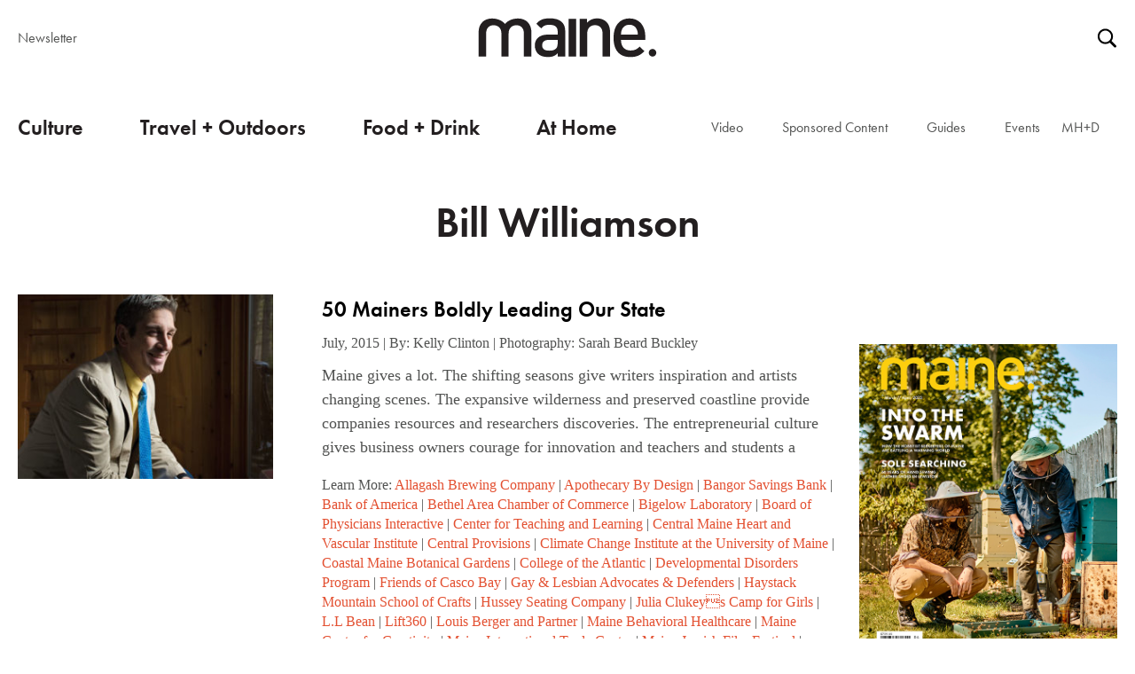

--- FILE ---
content_type: text/html; charset=UTF-8
request_url: https://www.themainemag.com/maine-people/bill-williamson/
body_size: 13918
content:



<!DOCTYPE html>
<!--[if lt IE 7 ]><html class="no-js ie ie6 lte7 lte8 lte9" dir="ltr" lang="en-US"><![endif]-->
<!--[if IE 7 ]><html class="no-js ie ie7 lte7 lte8 lte9" dir="ltr" lang="en-US"><![endif]-->
<!--[if IE 8 ]><html class="no-js ie ie8 lte8 lte9" dir="ltr" lang="en-US"><![endif]-->
<!--[if IE 9 ]><html class="no-js ie ie9 lte9" dir="ltr" lang="en-US"><![endif]-->
<!--[if (gt IE 9)|!(IE)]><!--><html class="no-js" dir="ltr" lang="en-US"><!--<![endif]-->
	<head>
		<meta charset="UTF-8" />
		<title>Bill Williamson | People | The Maine Mag</title>

		<link rel="profile" href="http://gmpg.org/xfn/11" />

		<link rel="pingback" href="https://www.themainemag.com/xmlrpc.php" />
		<link rel="stylesheet" href="https://use.typekit.net/yvq1zyg.css">
		<link rel="stylesheet" href="https://cdnjs.cloudflare.com/ajax/libs/font-awesome/4.7.0/css/font-awesome.min.css">


<meta name='robots' content='max-image-preview:large' />
<meta name="viewport" content="width=device-width initial-scale=1">
<script src="https://www.themainemag.com/wp-content/themes/mainemag/js/modernizr.js?ver=18"></script>
<style id='wp-img-auto-sizes-contain-inline-css' type='text/css'>
img:is([sizes=auto i],[sizes^="auto," i]){contain-intrinsic-size:3000px 1500px}
/*# sourceURL=wp-img-auto-sizes-contain-inline-css */
</style>
<link rel='stylesheet' id='site-style-css' href='https://www.themainemag.com/wp-content/themes/mainemag/styles.css?ver=5.7.7' type='text/css' media='all' />
<link rel='stylesheet' id='main-style-css' href='https://www.themainemag.com/wp-content/themes/mainemag/css/main_2021.css?ver=5.7.7' type='text/css' media='all' />
<link rel='stylesheet' id='sbi_styles-css' href='https://www.themainemag.com/wp-content/plugins/instagram-feed/css/sbi-styles.min.css?ver=6.10.0' type='text/css' media='all' />
<style id='wp-emoji-styles-inline-css' type='text/css'>

	img.wp-smiley, img.emoji {
		display: inline !important;
		border: none !important;
		box-shadow: none !important;
		height: 1em !important;
		width: 1em !important;
		margin: 0 0.07em !important;
		vertical-align: -0.1em !important;
		background: none !important;
		padding: 0 !important;
	}
/*# sourceURL=wp-emoji-styles-inline-css */
</style>
<style id='wp-block-library-inline-css' type='text/css'>
:root{--wp-block-synced-color:#7a00df;--wp-block-synced-color--rgb:122,0,223;--wp-bound-block-color:var(--wp-block-synced-color);--wp-editor-canvas-background:#ddd;--wp-admin-theme-color:#007cba;--wp-admin-theme-color--rgb:0,124,186;--wp-admin-theme-color-darker-10:#006ba1;--wp-admin-theme-color-darker-10--rgb:0,107,160.5;--wp-admin-theme-color-darker-20:#005a87;--wp-admin-theme-color-darker-20--rgb:0,90,135;--wp-admin-border-width-focus:2px}@media (min-resolution:192dpi){:root{--wp-admin-border-width-focus:1.5px}}.wp-element-button{cursor:pointer}:root .has-very-light-gray-background-color{background-color:#eee}:root .has-very-dark-gray-background-color{background-color:#313131}:root .has-very-light-gray-color{color:#eee}:root .has-very-dark-gray-color{color:#313131}:root .has-vivid-green-cyan-to-vivid-cyan-blue-gradient-background{background:linear-gradient(135deg,#00d084,#0693e3)}:root .has-purple-crush-gradient-background{background:linear-gradient(135deg,#34e2e4,#4721fb 50%,#ab1dfe)}:root .has-hazy-dawn-gradient-background{background:linear-gradient(135deg,#faaca8,#dad0ec)}:root .has-subdued-olive-gradient-background{background:linear-gradient(135deg,#fafae1,#67a671)}:root .has-atomic-cream-gradient-background{background:linear-gradient(135deg,#fdd79a,#004a59)}:root .has-nightshade-gradient-background{background:linear-gradient(135deg,#330968,#31cdcf)}:root .has-midnight-gradient-background{background:linear-gradient(135deg,#020381,#2874fc)}:root{--wp--preset--font-size--normal:16px;--wp--preset--font-size--huge:42px}.has-regular-font-size{font-size:1em}.has-larger-font-size{font-size:2.625em}.has-normal-font-size{font-size:var(--wp--preset--font-size--normal)}.has-huge-font-size{font-size:var(--wp--preset--font-size--huge)}.has-text-align-center{text-align:center}.has-text-align-left{text-align:left}.has-text-align-right{text-align:right}.has-fit-text{white-space:nowrap!important}#end-resizable-editor-section{display:none}.aligncenter{clear:both}.items-justified-left{justify-content:flex-start}.items-justified-center{justify-content:center}.items-justified-right{justify-content:flex-end}.items-justified-space-between{justify-content:space-between}.screen-reader-text{border:0;clip-path:inset(50%);height:1px;margin:-1px;overflow:hidden;padding:0;position:absolute;width:1px;word-wrap:normal!important}.screen-reader-text:focus{background-color:#ddd;clip-path:none;color:#444;display:block;font-size:1em;height:auto;left:5px;line-height:normal;padding:15px 23px 14px;text-decoration:none;top:5px;width:auto;z-index:100000}html :where(.has-border-color){border-style:solid}html :where([style*=border-top-color]){border-top-style:solid}html :where([style*=border-right-color]){border-right-style:solid}html :where([style*=border-bottom-color]){border-bottom-style:solid}html :where([style*=border-left-color]){border-left-style:solid}html :where([style*=border-width]){border-style:solid}html :where([style*=border-top-width]){border-top-style:solid}html :where([style*=border-right-width]){border-right-style:solid}html :where([style*=border-bottom-width]){border-bottom-style:solid}html :where([style*=border-left-width]){border-left-style:solid}html :where(img[class*=wp-image-]){height:auto;max-width:100%}:where(figure){margin:0 0 1em}html :where(.is-position-sticky){--wp-admin--admin-bar--position-offset:var(--wp-admin--admin-bar--height,0px)}@media screen and (max-width:600px){html :where(.is-position-sticky){--wp-admin--admin-bar--position-offset:0px}}

/*# sourceURL=wp-block-library-inline-css */
</style><style id='global-styles-inline-css' type='text/css'>
:root{--wp--preset--aspect-ratio--square: 1;--wp--preset--aspect-ratio--4-3: 4/3;--wp--preset--aspect-ratio--3-4: 3/4;--wp--preset--aspect-ratio--3-2: 3/2;--wp--preset--aspect-ratio--2-3: 2/3;--wp--preset--aspect-ratio--16-9: 16/9;--wp--preset--aspect-ratio--9-16: 9/16;--wp--preset--color--black: #000000;--wp--preset--color--cyan-bluish-gray: #abb8c3;--wp--preset--color--white: #ffffff;--wp--preset--color--pale-pink: #f78da7;--wp--preset--color--vivid-red: #cf2e2e;--wp--preset--color--luminous-vivid-orange: #ff6900;--wp--preset--color--luminous-vivid-amber: #fcb900;--wp--preset--color--light-green-cyan: #7bdcb5;--wp--preset--color--vivid-green-cyan: #00d084;--wp--preset--color--pale-cyan-blue: #8ed1fc;--wp--preset--color--vivid-cyan-blue: #0693e3;--wp--preset--color--vivid-purple: #9b51e0;--wp--preset--gradient--vivid-cyan-blue-to-vivid-purple: linear-gradient(135deg,rgb(6,147,227) 0%,rgb(155,81,224) 100%);--wp--preset--gradient--light-green-cyan-to-vivid-green-cyan: linear-gradient(135deg,rgb(122,220,180) 0%,rgb(0,208,130) 100%);--wp--preset--gradient--luminous-vivid-amber-to-luminous-vivid-orange: linear-gradient(135deg,rgb(252,185,0) 0%,rgb(255,105,0) 100%);--wp--preset--gradient--luminous-vivid-orange-to-vivid-red: linear-gradient(135deg,rgb(255,105,0) 0%,rgb(207,46,46) 100%);--wp--preset--gradient--very-light-gray-to-cyan-bluish-gray: linear-gradient(135deg,rgb(238,238,238) 0%,rgb(169,184,195) 100%);--wp--preset--gradient--cool-to-warm-spectrum: linear-gradient(135deg,rgb(74,234,220) 0%,rgb(151,120,209) 20%,rgb(207,42,186) 40%,rgb(238,44,130) 60%,rgb(251,105,98) 80%,rgb(254,248,76) 100%);--wp--preset--gradient--blush-light-purple: linear-gradient(135deg,rgb(255,206,236) 0%,rgb(152,150,240) 100%);--wp--preset--gradient--blush-bordeaux: linear-gradient(135deg,rgb(254,205,165) 0%,rgb(254,45,45) 50%,rgb(107,0,62) 100%);--wp--preset--gradient--luminous-dusk: linear-gradient(135deg,rgb(255,203,112) 0%,rgb(199,81,192) 50%,rgb(65,88,208) 100%);--wp--preset--gradient--pale-ocean: linear-gradient(135deg,rgb(255,245,203) 0%,rgb(182,227,212) 50%,rgb(51,167,181) 100%);--wp--preset--gradient--electric-grass: linear-gradient(135deg,rgb(202,248,128) 0%,rgb(113,206,126) 100%);--wp--preset--gradient--midnight: linear-gradient(135deg,rgb(2,3,129) 0%,rgb(40,116,252) 100%);--wp--preset--font-size--small: 13px;--wp--preset--font-size--medium: 20px;--wp--preset--font-size--large: 36px;--wp--preset--font-size--x-large: 42px;--wp--preset--spacing--20: 0.44rem;--wp--preset--spacing--30: 0.67rem;--wp--preset--spacing--40: 1rem;--wp--preset--spacing--50: 1.5rem;--wp--preset--spacing--60: 2.25rem;--wp--preset--spacing--70: 3.38rem;--wp--preset--spacing--80: 5.06rem;--wp--preset--shadow--natural: 6px 6px 9px rgba(0, 0, 0, 0.2);--wp--preset--shadow--deep: 12px 12px 50px rgba(0, 0, 0, 0.4);--wp--preset--shadow--sharp: 6px 6px 0px rgba(0, 0, 0, 0.2);--wp--preset--shadow--outlined: 6px 6px 0px -3px rgb(255, 255, 255), 6px 6px rgb(0, 0, 0);--wp--preset--shadow--crisp: 6px 6px 0px rgb(0, 0, 0);}:where(.is-layout-flex){gap: 0.5em;}:where(.is-layout-grid){gap: 0.5em;}body .is-layout-flex{display: flex;}.is-layout-flex{flex-wrap: wrap;align-items: center;}.is-layout-flex > :is(*, div){margin: 0;}body .is-layout-grid{display: grid;}.is-layout-grid > :is(*, div){margin: 0;}:where(.wp-block-columns.is-layout-flex){gap: 2em;}:where(.wp-block-columns.is-layout-grid){gap: 2em;}:where(.wp-block-post-template.is-layout-flex){gap: 1.25em;}:where(.wp-block-post-template.is-layout-grid){gap: 1.25em;}.has-black-color{color: var(--wp--preset--color--black) !important;}.has-cyan-bluish-gray-color{color: var(--wp--preset--color--cyan-bluish-gray) !important;}.has-white-color{color: var(--wp--preset--color--white) !important;}.has-pale-pink-color{color: var(--wp--preset--color--pale-pink) !important;}.has-vivid-red-color{color: var(--wp--preset--color--vivid-red) !important;}.has-luminous-vivid-orange-color{color: var(--wp--preset--color--luminous-vivid-orange) !important;}.has-luminous-vivid-amber-color{color: var(--wp--preset--color--luminous-vivid-amber) !important;}.has-light-green-cyan-color{color: var(--wp--preset--color--light-green-cyan) !important;}.has-vivid-green-cyan-color{color: var(--wp--preset--color--vivid-green-cyan) !important;}.has-pale-cyan-blue-color{color: var(--wp--preset--color--pale-cyan-blue) !important;}.has-vivid-cyan-blue-color{color: var(--wp--preset--color--vivid-cyan-blue) !important;}.has-vivid-purple-color{color: var(--wp--preset--color--vivid-purple) !important;}.has-black-background-color{background-color: var(--wp--preset--color--black) !important;}.has-cyan-bluish-gray-background-color{background-color: var(--wp--preset--color--cyan-bluish-gray) !important;}.has-white-background-color{background-color: var(--wp--preset--color--white) !important;}.has-pale-pink-background-color{background-color: var(--wp--preset--color--pale-pink) !important;}.has-vivid-red-background-color{background-color: var(--wp--preset--color--vivid-red) !important;}.has-luminous-vivid-orange-background-color{background-color: var(--wp--preset--color--luminous-vivid-orange) !important;}.has-luminous-vivid-amber-background-color{background-color: var(--wp--preset--color--luminous-vivid-amber) !important;}.has-light-green-cyan-background-color{background-color: var(--wp--preset--color--light-green-cyan) !important;}.has-vivid-green-cyan-background-color{background-color: var(--wp--preset--color--vivid-green-cyan) !important;}.has-pale-cyan-blue-background-color{background-color: var(--wp--preset--color--pale-cyan-blue) !important;}.has-vivid-cyan-blue-background-color{background-color: var(--wp--preset--color--vivid-cyan-blue) !important;}.has-vivid-purple-background-color{background-color: var(--wp--preset--color--vivid-purple) !important;}.has-black-border-color{border-color: var(--wp--preset--color--black) !important;}.has-cyan-bluish-gray-border-color{border-color: var(--wp--preset--color--cyan-bluish-gray) !important;}.has-white-border-color{border-color: var(--wp--preset--color--white) !important;}.has-pale-pink-border-color{border-color: var(--wp--preset--color--pale-pink) !important;}.has-vivid-red-border-color{border-color: var(--wp--preset--color--vivid-red) !important;}.has-luminous-vivid-orange-border-color{border-color: var(--wp--preset--color--luminous-vivid-orange) !important;}.has-luminous-vivid-amber-border-color{border-color: var(--wp--preset--color--luminous-vivid-amber) !important;}.has-light-green-cyan-border-color{border-color: var(--wp--preset--color--light-green-cyan) !important;}.has-vivid-green-cyan-border-color{border-color: var(--wp--preset--color--vivid-green-cyan) !important;}.has-pale-cyan-blue-border-color{border-color: var(--wp--preset--color--pale-cyan-blue) !important;}.has-vivid-cyan-blue-border-color{border-color: var(--wp--preset--color--vivid-cyan-blue) !important;}.has-vivid-purple-border-color{border-color: var(--wp--preset--color--vivid-purple) !important;}.has-vivid-cyan-blue-to-vivid-purple-gradient-background{background: var(--wp--preset--gradient--vivid-cyan-blue-to-vivid-purple) !important;}.has-light-green-cyan-to-vivid-green-cyan-gradient-background{background: var(--wp--preset--gradient--light-green-cyan-to-vivid-green-cyan) !important;}.has-luminous-vivid-amber-to-luminous-vivid-orange-gradient-background{background: var(--wp--preset--gradient--luminous-vivid-amber-to-luminous-vivid-orange) !important;}.has-luminous-vivid-orange-to-vivid-red-gradient-background{background: var(--wp--preset--gradient--luminous-vivid-orange-to-vivid-red) !important;}.has-very-light-gray-to-cyan-bluish-gray-gradient-background{background: var(--wp--preset--gradient--very-light-gray-to-cyan-bluish-gray) !important;}.has-cool-to-warm-spectrum-gradient-background{background: var(--wp--preset--gradient--cool-to-warm-spectrum) !important;}.has-blush-light-purple-gradient-background{background: var(--wp--preset--gradient--blush-light-purple) !important;}.has-blush-bordeaux-gradient-background{background: var(--wp--preset--gradient--blush-bordeaux) !important;}.has-luminous-dusk-gradient-background{background: var(--wp--preset--gradient--luminous-dusk) !important;}.has-pale-ocean-gradient-background{background: var(--wp--preset--gradient--pale-ocean) !important;}.has-electric-grass-gradient-background{background: var(--wp--preset--gradient--electric-grass) !important;}.has-midnight-gradient-background{background: var(--wp--preset--gradient--midnight) !important;}.has-small-font-size{font-size: var(--wp--preset--font-size--small) !important;}.has-medium-font-size{font-size: var(--wp--preset--font-size--medium) !important;}.has-large-font-size{font-size: var(--wp--preset--font-size--large) !important;}.has-x-large-font-size{font-size: var(--wp--preset--font-size--x-large) !important;}
/*# sourceURL=global-styles-inline-css */
</style>

<style id='classic-theme-styles-inline-css' type='text/css'>
/*! This file is auto-generated */
.wp-block-button__link{color:#fff;background-color:#32373c;border-radius:9999px;box-shadow:none;text-decoration:none;padding:calc(.667em + 2px) calc(1.333em + 2px);font-size:1.125em}.wp-block-file__button{background:#32373c;color:#fff;text-decoration:none}
/*# sourceURL=/wp-includes/css/classic-themes.min.css */
</style>
<link rel='stylesheet' id='wpfp-public-style-css' href='https://www.themainemag.com/wp-content/plugins/featured-post-creative/assets/css/wpfp-public.css?ver=1.5.7' type='text/css' media='all' />
<link rel='stylesheet' id='srzmpcss-css' href='https://www.themainemag.com/wp-content/plugins/srizon-facebook-album-pro/resources/css/mag-popup.min.css?ver=6.9' type='text/css' media='all' />
<link rel='stylesheet' id='srzelastislidercss-css' href='https://www.themainemag.com/wp-content/plugins/srizon-facebook-album-pro/resources/css/elastislide.min.css?ver=6.9' type='text/css' media='all' />
<link rel='stylesheet' id='srzcustomcss-css' href='https://www.themainemag.com/wp-content/plugins/srizon-facebook-album-pro/resources/css/srizon.custom.min.css?ver=3.5.1' type='text/css' media='all' />
<link rel='stylesheet' id='recent-posts-widget-with-thumbnails-public-style-css' href='https://www.themainemag.com/wp-content/plugins/recent-posts-widget-with-thumbnails/public.css?ver=7.1.1' type='text/css' media='all' />
<script type="text/javascript" src="https://www.themainemag.com/wp-includes/js/jquery/jquery.min.js?ver=3.7.1" id="jquery-core-js"></script>
<script type="text/javascript" src="https://www.themainemag.com/wp-includes/js/jquery/jquery-migrate.min.js?ver=3.4.1" id="jquery-migrate-js"></script>
<script type="text/javascript" src="https://www.themainemag.com/wp-content/plugins/srizon-facebook-album-pro/resources/js/modernizr.js?ver=6.9" id="srzmodernizr-js"></script>
<script type="text/javascript" src="https://www.themainemag.com/wp-content/plugins/srizon-facebook-album-pro/resources/js/mag-popup.js?ver=6.9" id="srzmp-js"></script>
<script type="text/javascript" src="https://www.themainemag.com/wp-content/plugins/srizon-facebook-album-pro/resources/js/jquery.collagePlus.min.js?ver=6.9" id="srzcollage-js"></script>
<script type="text/javascript" src="https://www.themainemag.com/wp-content/plugins/srizon-facebook-album-pro/resources/js/jquery.elastislide.min.js?ver=6.9" id="srzelastislide-js"></script>
<script type="text/javascript" src="https://www.themainemag.com/wp-content/plugins/srizon-facebook-album-pro/resources/js/srizon.custom.min.js?ver=3.5.1" id="srzcustom-js"></script>
<link rel="https://api.w.org/" href="https://www.themainemag.com/wp-json/" /><link rel="alternate" title="JSON" type="application/json" href="https://www.themainemag.com/wp-json/wp/v2/people/2261" /><link rel="EditURI" type="application/rsd+xml" title="RSD" href="https://www.themainemag.com/xmlrpc.php?rsd" />

<script>
  (function(i,s,o,g,r,a,m){i['GoogleAnalyticsObject']=r;i[r]=i[r]||function(){
  (i[r].q=i[r].q||[]).push(arguments)},i[r].l=1*new Date();a=s.createElement(o),
  m=s.getElementsByTagName(o)[0];a.async=1;a.src=g;m.parentNode.insertBefore(a,m)
  })(window,document,'script','//www.google-analytics.com/analytics.js','ga');

  ga('create', 'UA-2103453-42', 'auto');
  ga('send', 'pageview');

</script>
<!-- Google tag (gtag.js) -->
<script async src="https://www.googletagmanager.com/gtag/js?id=G-5EM0MQ5LMK"></script>
<script>
  window.dataLayer = window.dataLayer || [];
  function gtag(){dataLayer.push(arguments);}
  gtag('js', new Date());

  gtag('config', 'G-5EM0MQ5LMK');
</script>
</head>
	<body class="archive tax-people term-bill-williamson term-2261 wp-theme-mainemag">
		<header role="banner" class="full-height">
		<!-- < ?php if ( is_active_sidebar('top-bar')) : ?>
			<div class="top-bar">
				< ?php dynamic_sidebar('top-bar'); ?>
			</div>
			< ?php endif; ?> -->
	<div class="navigation-top">
		<div class="top-left">
			<a href="https://www.themainemag.com/newsletter/" title="Subscribe to our Newsletter" class="navigation-top-item">Newsletter</a>
		</div>
		<div class="logo-wrapper">


								<a href="https://www.themainemag.com/" title="Link to homepage" class="logo-link" rel="home">
				<img src="https://www.themainemag.com/wp-content/themes/mainemag/images/maine-mag-logo-21.svg">
				</a>
				
		</div>
		<div class="top-right">
			<!-- <a href="https://checkout.subscriptiongenius.com/themainemag.com/" target="_blank" title="subscribe to our newsletter - opens in a new tab" class="navigation-top-item">Subscribe</a> -->
			<!-- <a href="https://checkout.subscriptiongenius.com/themainemag.com/login.php?s=" title="Subscriber Login - opens in a new tab" class="navigation-top-item">Log In / Renew</a> -->
			<div id="sb-search"><!-- <form role="search" method="get" id="searchform" class="searchform" action="< ?php echo esc_url( home_url( '/' ) ); ?>">
	<div>
		<label class="screen-reader-text" for="s">< ?php _x( 'Search for:', 'label' ); ?></label>
		<input type="text" placeholder="search" value="< ?php echo get_search_query(); ?>" name="s" id="s" />
		<input type="submit" id="searchsubmit" value="< ?php echo esc_attr_x( 'Search', 'submit button' ); ?>" />
	</div>
</form> -->
<form role="search" method="get" id="searchform" class="bop-nav-search pull-sm-right hidden-md-down " action="https://www.themainemag.com/">
	<div>
		<label class="screen-reader-text" for="s"></label>
		<input class="search-field" type="text" placeholder="search" value="" name="s" id="s" />
		<input type="submit" class="search-submit"  value="Search" />
	</div>
</form></div>
		</div>
	</div>
	<input class="menu-btn" type="checkbox" id="menu-btn" />
  <label class="menu-icon" for="menu-btn"><span class="navicon"></span></label>
  <nav id="access" role="navigation">
	 		<a id="skip" href="#content" class="visuallyhidden" title="Skip to content">Skip to content</a>
			<div class="menu-header"><ul id="menu-primary-navigation" class="menu"><li id="menu-item-58563" class="menu-item menu-item-type-taxonomy menu-item-object-category"><a href="https://www.themainemag.com/culture/">Culture</a></li>
<li id="menu-item-58565" class="menu-item menu-item-type-taxonomy menu-item-object-category"><a href="https://www.themainemag.com/location/">Travel + Outdoors</a></li>
<li id="menu-item-58564" class="menu-item menu-item-type-taxonomy menu-item-object-category"><a href="https://www.themainemag.com/eat/">Food + Drink</a></li>
<li id="menu-item-58566" class="menu-item menu-item-type-taxonomy menu-item-object-category"><a href="https://www.themainemag.com/at-home/">At Home</a></li>
</ul></div>		<div class="primary-sub-menu"><ul id="menu-primary-sub-nav" class="menu"><li id="menu-item-58567" class="menu-item menu-item-type-taxonomy menu-item-object-category"><a href="https://www.themainemag.com/video/">Video</a></li>
<li id="menu-item-62535" class="menu-item menu-item-type-taxonomy menu-item-object-category"><a href="https://www.themainemag.com/sponsored-content/">Sponsored Content</a></li>
<li id="menu-item-58569" class="menu-item menu-item-type-post_type menu-item-object-page menu-item-has-children"><a href="https://www.themainemag.com/mainecompass/">Guides</a>
<ul class="sub-menu">
	<li id="menu-item-64546" class="menu-item menu-item-type-post_type menu-item-object-post"><a href="https://www.themainemag.com/wishbook-holiday-gift-guide-2022/">Holiday Gift Guide</a></li>
	<li id="menu-item-62939" class="menu-item menu-item-type-post_type menu-item-object-page"><a href="https://www.themainemag.com/the-fathers-day-gift-guide/">Father’s Day Gift Guide</a></li>
	<li id="menu-item-64547" class="menu-item menu-item-type-post_type menu-item-object-page"><a href="https://www.themainemag.com/wishbook-the-mothers-day-list/">Mother’s Day Gift Guide</a></li>
	<li id="menu-item-58688" class="menu-item menu-item-type-post_type menu-item-object-page"><a href="https://www.themainemag.com/mainecompass/">Maine Compass</a></li>
	<li id="menu-item-62294" class="menu-item menu-item-type-post_type menu-item-object-page"><a href="https://www.themainemag.com/wedmaine/">WedMaine</a></li>
</ul>
</li>
<li id="menu-item-58570" class="menu-item menu-item-type-post_type menu-item-object-page"><a href="https://www.themainemag.com/all-events/">Events</a></li>
<li id="menu-item-58574" class="mob-only menu-item menu-item-type-post_type menu-item-object-page"><a href="https://www.themainemag.com/newsletter/">Newsletter</a></li>
<li id="menu-item-64061" class="menu-item menu-item-type-custom menu-item-object-custom"><a href="https://mainehomedesign.com/">MH+D</a></li>
</ul></div></nav><!-- #access -->
</header>



		<section id="content" role="main">
<div class="fixed-width">
	
	
						<h1 class="large-title">Bill Williamson</h1>
					
					
					
								<div class="section group">
				
				<div class="col span_9_of_12">



<!-- < ?php query_posts(array("post__not_in" =>get_option("sticky_posts"), 'paged' => get_query_var('paged'))); ?>	 -->

	 
	 
	 	 


	

			

	        	 
        	 
        	 
        	 
        		
		<article id="post-29812" class="section group article-intro post-29812 post type-post status-publish format-standard has-post-thumbnail hentry category-culture category-people category-profiles tag-allagash-brewing-company tag-apothecary-by-design tag-bangor-savings-bank tag-bank-of-america tag-bethel-area-chamber-of-commerce tag-bigelow-laboratory tag-board-of-physicians-interactive tag-center-for-teaching-and-learning tag-central-maine-heart-and-vascular-institute tag-central-provisions tag-climate-change-institute-at-the-university-of-maine tag-coastal-maine-botanical-gardens tag-college-of-the-atlantic tag-developmental-disorders-program tag-friends-of-casco-bay tag-gay-lesbian-advocates-defenders tag-haystack-mountain-school-of-crafts tag-hussey-seating-company tag-julia-clukeys-camp-for-girls tag-l-l-bean tag-lift360 tag-louis-berger-and-partner tag-maine-behavioral-healthcare tag-maine-center-for-creativity tag-maine-international-trade-center tag-maine-jewish-film-festival tag-maine-lobstermens-association tag-maine-medical-center tag-maine-office-of-tourism tag-maine-venture-fund tag-portland-ballet tag-portland-hunt-and-alpine-club tag-portland-press-herald tag-saint-josephs-college tag-sunedison tag-tedxdirigo tag-the-bob-crewe-foundation tag-the-circus-conservatory-of-america tag-treehouse-institute tag-tri-for-a-cure people-briana-volk people-catherine-h-cloudman people-tim-hussey people-adam-burk people-robin-zinchuk people-louise-rosen people-darron-collins people-paul-andrew-mayewski people-mary-l-bonauto people-bill-williamson people-stuart-kestenbaum people-paul-coulombe people-tanjya-hollander people-donato-j-tramuto people-andrew-volk people-peter-nielsen people-paige-gould people-chris-gould people-rob-tod people-peter-w-bates people-julia-clukey people-scott-nash people-graham-shimmield people-peter-e-chalke people-eugenia-obrien people-julie-marchese people-yellow-light-breen people-nancie-atwell people-jean-maginnis people-seth-wescott people-richard-blanco people-dr-jim-dlugos people-gabrielle-russell people-matt-kearns people-janine-bisaillon-cary people-jan-anderson-kearce people-george-campbell people-des-fitzgerald people-dan-crewe people-ashley-bryan people-david-cousens people-bill-nemitz people-tess-gerritsen people-rodney-eason people-m-d people-christopher-j-mccormick people-luke-muzzy people-carolann-ouellette people-joe-payne">
    
        					
					<div class="image-holder col span_4_of_12">
							
						<a href="https://www.themainemag.com/2758-50-mainers-boldly-leading-our-state/" title="Permalink to 50 Mainers Boldly Leading Our State"  rel="bookmark"><img width="317" height="475" src="https://d3rw5v15h1jwdg.cloudfront.net/wp-content/uploads/2016/03/28170200/Sbbuckley_Richard_Blanco__M4A1273_Edit_Edit-60768-317x475.jpg" class="attachment-medium-variable-width size-medium-variable-width wp-post-image" alt="" decoding="async" fetchpriority="high" srcset="https://d3rw5v15h1jwdg.cloudfront.net/wp-content/uploads/2016/03/28170200/Sbbuckley_Richard_Blanco__M4A1273_Edit_Edit-60768-317x475.jpg 317w, https://d3rw5v15h1jwdg.cloudfront.net/wp-content/uploads/2016/03/28170200/Sbbuckley_Richard_Blanco__M4A1273_Edit_Edit-60768-200x300.jpg 200w, https://d3rw5v15h1jwdg.cloudfront.net/wp-content/uploads/2016/03/28170200/Sbbuckley_Richard_Blanco__M4A1273_Edit_Edit-60768-250x375.jpg 250w, https://d3rw5v15h1jwdg.cloudfront.net/wp-content/uploads/2016/03/28170200/Sbbuckley_Richard_Blanco__M4A1273_Edit_Edit-60768-167x250.jpg 167w, https://d3rw5v15h1jwdg.cloudfront.net/wp-content/uploads/2016/03/28170200/Sbbuckley_Richard_Blanco__M4A1273_Edit_Edit-60768-301x452.jpg 301w, https://d3rw5v15h1jwdg.cloudfront.net/wp-content/uploads/2016/03/28170200/Sbbuckley_Richard_Blanco__M4A1273_Edit_Edit-60768.jpg 440w" sizes="(max-width: 317px) 100vw, 317px" /></a>
						
					</div>			        	
	        	        	
        	
        	
        
        	<div class="content margin-left--med col span_8_of_12">
			<header>
				
								<h1 class="entry-title"><a class="link--title" href="https://www.themainemag.com/2758-50-mainers-boldly-leading-our-state/" title="Permalink to 50 Mainers Boldly Leading Our State"  rel="bookmark">50 Mainers Boldly Leading Our State</a></h1>
				
							<div class="entry-meta">
            
             July, 2015  | By: Kelly Clinton | Photography: Sarah Beard Buckley 			</div><!-- .entry-meta -->
			
						</header>

		
				
				<div class="entry-summary">
					
				 					
				<p>Maine gives a lot. The shifting seasons give writers inspiration and artists changing scenes. The expansive wilderness and preserved coastline provide companies resources and researchers discoveries. The entrepreneurial culture gives business owners courage for innovation and teachers and students a</p>
				
					 			</div><!-- .entry-summary -->
	
				
				
				
									<div class="entry-meta">
						<div> Learn More: <a href="https://www.themainemag.com/tag/allagash-brewing-company/" rel="tag">Allagash Brewing Company</a> | <a href="https://www.themainemag.com/tag/apothecary-by-design/" rel="tag">Apothecary By Design</a> | <a href="https://www.themainemag.com/tag/bangor-savings-bank/" rel="tag">Bangor Savings Bank</a> | <a href="https://www.themainemag.com/tag/bank-of-america/" rel="tag">Bank of America</a> | <a href="https://www.themainemag.com/tag/bethel-area-chamber-of-commerce/" rel="tag">Bethel Area Chamber of Commerce</a> | <a href="https://www.themainemag.com/tag/bigelow-laboratory/" rel="tag">Bigelow Laboratory</a> | <a href="https://www.themainemag.com/tag/board-of-physicians-interactive/" rel="tag">Board of Physicians Interactive</a> | <a href="https://www.themainemag.com/tag/center-for-teaching-and-learning/" rel="tag">Center for Teaching and Learning</a> | <a href="https://www.themainemag.com/tag/central-maine-heart-and-vascular-institute/" rel="tag">Central Maine Heart and Vascular Institute</a> | <a href="https://www.themainemag.com/tag/central-provisions/" rel="tag">Central Provisions</a> | <a href="https://www.themainemag.com/tag/climate-change-institute-at-the-university-of-maine/" rel="tag">Climate Change Institute at the University of Maine</a> | <a href="https://www.themainemag.com/tag/coastal-maine-botanical-gardens/" rel="tag">Coastal Maine Botanical Gardens</a> | <a href="https://www.themainemag.com/tag/college-of-the-atlantic/" rel="tag">College of the Atlantic</a> | <a href="https://www.themainemag.com/tag/developmental-disorders-program/" rel="tag">Developmental Disorders Program</a> | <a href="https://www.themainemag.com/tag/friends-of-casco-bay/" rel="tag">Friends of Casco Bay</a> | <a href="https://www.themainemag.com/tag/gay-lesbian-advocates-defenders/" rel="tag">Gay &amp; Lesbian Advocates &amp; Defenders</a> | <a href="https://www.themainemag.com/tag/haystack-mountain-school-of-crafts/" rel="tag">Haystack Mountain School of Crafts</a> | <a href="https://www.themainemag.com/tag/hussey-seating-company/" rel="tag">Hussey Seating Company</a> | <a href="https://www.themainemag.com/tag/julia-clukey%c2%92s-camp-for-girls/" rel="tag">Julia Clukeys Camp for Girls</a> | <a href="https://www.themainemag.com/tag/l-l-bean/" rel="tag">L.L Bean</a> | <a href="https://www.themainemag.com/tag/lift360/" rel="tag">Lift360</a> | <a href="https://www.themainemag.com/tag/louis-berger-and-partner/" rel="tag">Louis Berger and Partner</a> | <a href="https://www.themainemag.com/tag/maine-behavioral-healthcare/" rel="tag">Maine Behavioral Healthcare</a> | <a href="https://www.themainemag.com/tag/maine-center-for-creativity/" rel="tag">Maine Center for Creativity</a> | <a href="https://www.themainemag.com/tag/maine-international-trade-center/" rel="tag">Maine International Trade Center</a> | <a href="https://www.themainemag.com/tag/maine-jewish-film-festival/" rel="tag">Maine Jewish Film Festival</a> | <a href="https://www.themainemag.com/tag/maine-lobstermens-association/" rel="tag">Maine Lobstermens Association</a> | <a href="https://www.themainemag.com/tag/maine-medical-center/" rel="tag">Maine Medical Center</a> | <a href="https://www.themainemag.com/tag/maine-office-of-tourism/" rel="tag">Maine Office of Tourism</a> | <a href="https://www.themainemag.com/tag/maine-venture-fund/" rel="tag">Maine Venture Fund</a> | <a href="https://www.themainemag.com/tag/portland-ballet/" rel="tag">Portland Ballet</a> | <a href="https://www.themainemag.com/tag/portland-hunt-and-alpine-club/" rel="tag">Portland Hunt and Alpine Club</a> | <a href="https://www.themainemag.com/tag/portland-press-herald/" rel="tag">Portland Press Herald</a> | <a href="https://www.themainemag.com/tag/saint-josephs-college/" rel="tag">Saint Joseph's College</a> | <a href="https://www.themainemag.com/tag/sunedison/" rel="tag">SunEdison</a> | <a href="https://www.themainemag.com/tag/tedxdirigo/" rel="tag">TEDxDirigo</a> | <a href="https://www.themainemag.com/tag/the-bob-crewe-foundation/" rel="tag">The Bob Crewe Foundation</a> | <a href="https://www.themainemag.com/tag/the-circus-conservatory-of-america/" rel="tag">The Circus Conservatory of America</a> | <a href="https://www.themainemag.com/tag/treehouse-institute/" rel="tag">Treehouse Institute</a> | <a href="https://www.themainemag.com/tag/tri-for-a-cure/" rel="tag">Tri for a CURE</a> </div>
					
					 		
							 <div> People: <a href="https://www.themainemag.com/maine-people/briana-volk/" rel="tag">Briana Volk</a> | <a href="https://www.themainemag.com/maine-people/catherine-h-cloudman/" rel="tag">Catherine H. Cloudman</a> | <a href="https://www.themainemag.com/maine-people/tim-hussey/" rel="tag">Tim Hussey</a> | <a href="https://www.themainemag.com/maine-people/adam-burk/" rel="tag">Adam Burk</a> | <a href="https://www.themainemag.com/maine-people/robin-zinchuk/" rel="tag">Robin Zinchuk</a> | <a href="https://www.themainemag.com/maine-people/louise-rosen/" rel="tag">Louise Rosen</a> | <a href="https://www.themainemag.com/maine-people/darron-collins/" rel="tag">Darron Collins</a> | <a href="https://www.themainemag.com/maine-people/paul-andrew-mayewski/" rel="tag">Paul Andrew Mayewski</a> | <a href="https://www.themainemag.com/maine-people/mary-l-bonauto/" rel="tag">Mary L. Bonauto</a> | <a href="https://www.themainemag.com/maine-people/bill-williamson/" rel="tag">Bill Williamson</a> | <a href="https://www.themainemag.com/maine-people/stuart-kestenbaum/" rel="tag">Stuart Kestenbaum</a> | <a href="https://www.themainemag.com/maine-people/paul-coulombe/" rel="tag">Paul Coulombe</a> | <a href="https://www.themainemag.com/maine-people/tanjya-hollander/" rel="tag">Tanjya Hollander</a> | <a href="https://www.themainemag.com/maine-people/donato-j-tramuto/" rel="tag">Donato J. Tramuto</a> | <a href="https://www.themainemag.com/maine-people/andrew-volk/" rel="tag">Andrew Volk</a> | <a href="https://www.themainemag.com/maine-people/peter-nielsen/" rel="tag">Peter Nielsen</a> | <a href="https://www.themainemag.com/maine-people/paige-gould/" rel="tag">Paige Gould</a> | <a href="https://www.themainemag.com/maine-people/chris-gould/" rel="tag">Chris Gould</a> | <a href="https://www.themainemag.com/maine-people/rob-tod/" rel="tag">Rob Tod</a> | <a href="https://www.themainemag.com/maine-people/peter-w-bates/" rel="tag">Peter W. Bates</a> | <a href="https://www.themainemag.com/maine-people/julia-clukey/" rel="tag">Julia Clukey</a> | <a href="https://www.themainemag.com/maine-people/scott-nash/" rel="tag">Scott Nash</a> | <a href="https://www.themainemag.com/maine-people/graham-shimmield/" rel="tag">Graham Shimmield</a> | <a href="https://www.themainemag.com/maine-people/peter-e-chalke/" rel="tag">Peter E. Chalke</a> | <a href="https://www.themainemag.com/maine-people/eugenia-obrien/" rel="tag">Eugenia O’Brien</a> | <a href="https://www.themainemag.com/maine-people/julie-marchese/" rel="tag">Julie Marchese</a> | <a href="https://www.themainemag.com/maine-people/yellow-light-breen/" rel="tag">Yellow Light Breen</a> | <a href="https://www.themainemag.com/maine-people/nancie-atwell/" rel="tag">Nancie Atwell</a> | <a href="https://www.themainemag.com/maine-people/jean-maginnis/" rel="tag">Jean Maginnis</a> | <a href="https://www.themainemag.com/maine-people/seth-wescott/" rel="tag">Seth Wescott</a> | <a href="https://www.themainemag.com/maine-people/richard-blanco/" rel="tag">Richard Blanco</a> | <a href="https://www.themainemag.com/maine-people/dr-jim-dlugos/" rel="tag">Dr. Jim Dlugos</a> | <a href="https://www.themainemag.com/maine-people/gabrielle-russell/" rel="tag">Gabrielle Russell</a> | <a href="https://www.themainemag.com/maine-people/matt-kearns/" rel="tag">Matt Kearns</a> | <a href="https://www.themainemag.com/maine-people/janine-bisaillon-cary/" rel="tag">Janine Bisaillon-Cary</a> | <a href="https://www.themainemag.com/maine-people/jan-anderson-kearce/" rel="tag">Jan Anderson Kearce</a> | <a href="https://www.themainemag.com/maine-people/george-campbell/" rel="tag">George Campbell</a> | <a href="https://www.themainemag.com/maine-people/des-fitzgerald/" rel="tag">Des Fitzgerald</a> | <a href="https://www.themainemag.com/maine-people/dan-crewe/" rel="tag">Dan Crewe</a> | <a href="https://www.themainemag.com/maine-people/ashley-bryan/" rel="tag">Ashley Bryan</a> | <a href="https://www.themainemag.com/maine-people/david-cousens/" rel="tag">David Cousens</a> | <a href="https://www.themainemag.com/maine-people/bill-nemitz/" rel="tag">Bill Nemitz</a> | <a href="https://www.themainemag.com/maine-people/tess-gerritsen/" rel="tag">Tess Gerritsen</a> | <a href="https://www.themainemag.com/maine-people/rodney-eason/" rel="tag">Rodney Eason</a> | <a href="https://www.themainemag.com/maine-people/m-d/" rel="tag">M.D.</a> | <a href="https://www.themainemag.com/maine-people/christopher-j-mccormick/" rel="tag">Christopher J. McCormick</a> | <a href="https://www.themainemag.com/maine-people/luke-muzzy/" rel="tag">Luke Muzzy</a> | <a href="https://www.themainemag.com/maine-people/carolann-ouellette/" rel="tag">Carolann Ouellette</a> | <a href="https://www.themainemag.com/maine-people/joe-payne/" rel="tag">Joe Payne</a></div>
					 					 </div>
								
				
        	</div>
		</article><!-- #post-## -->

		





				</div>
	<div class="col span_3_of_12">

			<ul class="sidebar">
				
				
								

<li id="block-2" class="widget-container widget_block">
<section class="ad_block">
	

	
		
		
		 <div id="sam_wrapper_696ada197d938" class="">
			 
			 			 </div>
			 
			 
			 <script type="text/javascript">
			// <![CDATA[
				var ads = [];
				
				var ad_696ada197d938 = ads[Math.floor(Math.random() * ads.length)];
				
				jQuery( function( $ ) {
					//console.log( ad_696ada197d938['link']);
					//$('#sam_link').attr('href', ad['link']);
					//$('#sam_link').attr('eventCategory', 'test');
					
					
					
					full_link = '<a title="'+ad_696ada197d938['title']+'" href="'+ad_696ada197d938['link']+'" target="'+ad_696ada197d938['target']+'" onclick="ga(\'send\', \'event\', { eventCategory: \''+ad_696ada197d938['tracking_category']+'\', eventAction: \'Click\', eventLabel: \''+ad_696ada197d938['tracking_label']+'\', eventValue: 2.00});"><img src="'+ad_696ada197d938['image_link']+'" title="'+ad_696ada197d938['title']+'" class="desktop" /><img src="'+ad_696ada197d938['mobile_image']+'" title="'+ad_696ada197d938['title']+'" class="mobile" /></a>';
					
					small_image =' <img id="small_image" width="0" height="0" src="[data-uri]" onload="ga(\'send\', \'event\', { eventCategory: \''+ad_696ada197d938['tracking_category']+'\', eventAction: \'Impression\', eventLabel: \''+ad_696ada197d938['tracking_label']+'\', eventValue: 1.00});">';
					
					
					$('#sam_wrapper_696ada197d938').append(full_link);
					$('#sam_wrapper_696ada197d938').append(small_image);
					
					//$( ".hvw-random-background" ).css('background-image', 'url(' + ad['image_link'] + ')');
				} );
			// ]]>
		</script>
		



       
   
	
	
	
		
	
</section>

<p></p>
</li><li id="block-3" class="widget-container widget_block"><p>	<div class="subscribe">
		<a href="https://service.qfie.com/mmhd/clsmmhdpubsite.asp" target="_blank" title="">
			<img decoding="async" src="https://d3rw5v15h1jwdg.cloudfront.net/wp-content/uploads/2023/03/10094539/MM_MAR_APR_2023-COVER-LR.jpg" alt="Maine Magazine Cover" />
					</a>
	</div>
	</p>
</li><li id="block-4" class="widget-container widget_block">
<section class="ad_block">
	

	
		
		
		 <div id="sam_wrapper_696ada1980804" class="">
			 
			 			 </div>
			 
			 
			 <script type="text/javascript">
			// <![CDATA[
				var ads = [];
				
				var ad_696ada1980804 = ads[Math.floor(Math.random() * ads.length)];
				
				jQuery( function( $ ) {
					//console.log( ad_696ada1980804['link']);
					//$('#sam_link').attr('href', ad['link']);
					//$('#sam_link').attr('eventCategory', 'test');
					
					
					
					full_link = '<a title="'+ad_696ada1980804['title']+'" href="'+ad_696ada1980804['link']+'" target="'+ad_696ada1980804['target']+'" onclick="ga(\'send\', \'event\', { eventCategory: \''+ad_696ada1980804['tracking_category']+'\', eventAction: \'Click\', eventLabel: \''+ad_696ada1980804['tracking_label']+'\', eventValue: 2.00});"><img src="'+ad_696ada1980804['image_link']+'" title="'+ad_696ada1980804['title']+'" class="desktop" /><img src="'+ad_696ada1980804['mobile_image']+'" title="'+ad_696ada1980804['title']+'" class="mobile" /></a>';
					
					small_image =' <img id="small_image" width="0" height="0" src="[data-uri]" onload="ga(\'send\', \'event\', { eventCategory: \''+ad_696ada1980804['tracking_category']+'\', eventAction: \'Impression\', eventLabel: \''+ad_696ada1980804['tracking_label']+'\', eventValue: 1.00});">';
					
					
					$('#sam_wrapper_696ada1980804').append(full_link);
					$('#sam_wrapper_696ada1980804').append(small_image);
					
					//$( ".hvw-random-background" ).css('background-image', 'url(' + ad['image_link'] + ')');
				} );
			// ]]>
		</script>
		



       
   
	
	
	
		
	
</section>

<p></p>
</li><li id="text-8" class="widget-container widget_text"><h3 class="widget-title">Upcoming Events</h3>			<div class="textwidget"><ul class="event-list"></ul></div>
		</li><li id="block-5" class="widget-container widget_block">
<section class="ad_block">
	

	
		
		
		 <div id="sam_wrapper_696ada19835df" class="">
			 
			 			 </div>
			 
			 
			 <script type="text/javascript">
			// <![CDATA[
				var ads = [];
				
				var ad_696ada19835df = ads[Math.floor(Math.random() * ads.length)];
				
				jQuery( function( $ ) {
					//console.log( ad_696ada19835df['link']);
					//$('#sam_link').attr('href', ad['link']);
					//$('#sam_link').attr('eventCategory', 'test');
					
					
					
					full_link = '<a title="'+ad_696ada19835df['title']+'" href="'+ad_696ada19835df['link']+'" target="'+ad_696ada19835df['target']+'" onclick="ga(\'send\', \'event\', { eventCategory: \''+ad_696ada19835df['tracking_category']+'\', eventAction: \'Click\', eventLabel: \''+ad_696ada19835df['tracking_label']+'\', eventValue: 2.00});"><img src="'+ad_696ada19835df['image_link']+'" title="'+ad_696ada19835df['title']+'" class="desktop" /><img src="'+ad_696ada19835df['mobile_image']+'" title="'+ad_696ada19835df['title']+'" class="mobile" /></a>';
					
					small_image =' <img id="small_image" width="0" height="0" src="[data-uri]" onload="ga(\'send\', \'event\', { eventCategory: \''+ad_696ada19835df['tracking_category']+'\', eventAction: \'Impression\', eventLabel: \''+ad_696ada19835df['tracking_label']+'\', eventValue: 1.00});">';
					
					
					$('#sam_wrapper_696ada19835df').append(full_link);
					$('#sam_wrapper_696ada19835df').append(small_image);
					
					//$( ".hvw-random-background" ).css('background-image', 'url(' + ad['image_link'] + ')');
				} );
			// ]]>
		</script>
		



       
   
	
	
	
		
	
</section>

<p></p>
</li>			</ul>


	</div>			</div>
</div>
		</section><!-- #main -->
		<footer role="contentinfo">
			<div class="fixed-width">

<div>
	<div class="section group">
		
							<ul class="footer footer-1 footer-break col span_6_of_12">
							<li id="text-3" class="widget-container widget_text"><h3 class="widget-title">Love Maine.</h3>			<div class="textwidget"><p>We share stories about the people of Maine who are using their creativity and ingenuity to propel the state forward. In our 48 Hours features and other travel stories, we highlight places that make Maine so unique, and our coverage of the incredible restaurants here will make you want to explore even more. All of this is accented by beautiful photography that gives you a true sense of place.</p>
</div>
		</li>						</ul>
		
							<ul class="footer footer-2  col span_3_of_12">
							<li id="text-4" class="widget-container widget_text"><h3 class="widget-title">Connect to Maine</h3>			<div class="textwidget"><ul class="social-list"><li><a href="https://www.facebook.com/themainemag/" target="_blank" ><i class="fa fa-facebook"></i>Facebook</a></li><li><a href="https://www.instagram.com/themainemag/" target="_blank" ><i class="fa fa-instagram"></i>Instagram</a></li><li><a href="https://twitter.com/themainemag" target="_blank" ><i class="fa fa-twitter"></i>Twitter</a></li><li><a href="https://www.youtube.com/channel/UCNziNqQW8Qo1-7aecLIRcTg" target="_blank" ><i class="fa fa-youtube-play"></i>Youtube</a></li> </ul>
</div>
		</li>						</ul>
		
							<ul class="footer footer-3  col span_3_of_12">
							<li id="text-5" class="widget-container widget_text"><h3 class="widget-title">Stay in the Know</h3>			<div class="textwidget"><!-- Begin MailChimp Signup Form -->
<div id="mc_embed_signup">
<form action="//themainemag.us2.list-manage.com/subscribe/post?u=7fd770d89b69ba88789c37e5b&amp;id=c83fa0b445" method="post" id="mc-embedded-subscribe-form" name="mc-embedded-subscribe-form" class="validate" target="_blank" novalidate>
    <div id="mc_embed_signup_scroll">
	
<div class="mc-field-group">
	
	<input type="email" value="" name="EMAIL" class="required email" id="mce-EMAIL" placeholder="E-Mail Address">
</div>
	<div id="mce-responses" class="clear">
		<div class="response" id="mce-error-response" style="display:none"></div>
		<div class="response" id="mce-success-response" style="display:none"></div>
	</div>    <!-- real people should not fill this in and expect good things - do not remove this or risk form bot signups-->
    <div style="position: absolute; left: -5000px;"><input type="text" name="b_7fd770d89b69ba88789c37e5b_c83fa0b445" tabindex="-1" value=""></div>
    <div class="clear"><input type="submit" value="Get News" name="subscribe" id="mc-embedded-subscribe" class="button"></div>
    </div>
</form>
</div>

<!--End mc_embed_signup--></div>
		</li>						</ul>
		
	</div>
</div>


<div class="bottom-footer">
						<ul class="footer footer-4 ">
						<li id="nav_menu-2" class="widget-container widget_nav_menu"><div class="menu-footer-menu-container"><ul id="menu-footer-menu" class="menu"><li id="menu-item-30564" class="menu-item menu-item-type-post_type menu-item-object-page menu-item-30564"><a href="https://www.themainemag.com/advertise/">Advertise</a></li>
<li id="menu-item-30558" class="menu-item menu-item-type-post_type menu-item-object-page menu-item-30558"><a href="https://www.themainemag.com/staff/">Staff</a></li>
<li id="menu-item-30563" class="menu-item menu-item-type-post_type menu-item-object-page menu-item-30563"><a href="https://www.themainemag.com/about-us/">About Us</a></li>
<li id="menu-item-30568" class="menu-item menu-item-type-custom menu-item-object-custom menu-item-30568"><a target="_blank" href="http://mainehomedesign.com/careers/">Careers</a></li>
<li id="menu-item-30567" class="menu-item menu-item-type-post_type menu-item-object-page menu-item-30567"><a href="https://www.themainemag.com/contact-us/">Contact Us</a></li>
<li id="menu-item-63847" class="menu-item menu-item-type-custom menu-item-object-custom menu-item-63847"><a href="https://mainehomedesign.com/">Maine Home + Design</a></li>
<li id="menu-item-49604" class="menu-item menu-item-type-taxonomy menu-item-object-category menu-item-49604"><a href="https://www.themainemag.com/press/">Press</a></li>
<li id="menu-item-35722" class="menu-item menu-item-type-post_type menu-item-object-page menu-item-35722"><a href="https://www.themainemag.com/subscription-policy/">Subscription Policy</a></li>
<li id="menu-item-51376" class="menu-item menu-item-type-post_type menu-item-object-post menu-item-51376"><a href="https://www.themainemag.com/privacy-policy/">Privacy Policy</a></li>
</ul></div></li>					</ul>
	
	
</div>

              <div class="copy">
        	<p class="small">Copyright &copy; 2026 &middot; All Rights Reserved &middot; Maine. The Magazine.</p>
        </div>
</div>
		</footer><!-- footer -->





   <div id="side-popup" style="display: none;">
    <!--close button-->
    <a class="side-close" href="javascript:void(0);" >
        X
    </a>
    <!--insert popup content here-->

   <h3> WE DELIVER. </h3>
<p>Bring the best of Maine right to your front door.</p>
<p><a href="https://checkout.subscriptiongenius.com/themainemag.com/" target="_blank" class="button">Subscribe now.</a> </p>
</div>


<script type="speculationrules">
{"prefetch":[{"source":"document","where":{"and":[{"href_matches":"/*"},{"not":{"href_matches":["/wp-*.php","/wp-admin/*","/wp-content/uploads/*","/wp-content/*","/wp-content/plugins/*","/wp-content/themes/mainemag/*","/*\\?(.+)"]}},{"not":{"selector_matches":"a[rel~=\"nofollow\"]"}},{"not":{"selector_matches":".no-prefetch, .no-prefetch a"}}]},"eagerness":"conservative"}]}
</script>
<a rel="nofollow" style="display:none" href="https://www.themainemag.com/?blackhole=b2de9e5e23" title="Do NOT follow this link or you will be banned from the site!">The Maine Mag</a>
<!-- Instagram Feed JS -->
<script type="text/javascript">
var sbiajaxurl = "https://www.themainemag.com/wp-admin/admin-ajax.php";
</script>
<script type="text/javascript" src="https://www.themainemag.com/wp-content/themes/mainemag/js/plugins.js?ver=1.2" id="mainemag-theme-plugins-js"></script>
<script type="text/javascript" src="https://www.themainemag.com/wp-content/themes/mainemag/js/script.js?ver=1.5" id="mainemag-theme-scripts-js"></script>
<script id="wp-emoji-settings" type="application/json">
{"baseUrl":"https://s.w.org/images/core/emoji/17.0.2/72x72/","ext":".png","svgUrl":"https://s.w.org/images/core/emoji/17.0.2/svg/","svgExt":".svg","source":{"concatemoji":"https://www.themainemag.com/wp-includes/js/wp-emoji-release.min.js?ver=6.9"}}
</script>
<script type="module">
/* <![CDATA[ */
/*! This file is auto-generated */
const a=JSON.parse(document.getElementById("wp-emoji-settings").textContent),o=(window._wpemojiSettings=a,"wpEmojiSettingsSupports"),s=["flag","emoji"];function i(e){try{var t={supportTests:e,timestamp:(new Date).valueOf()};sessionStorage.setItem(o,JSON.stringify(t))}catch(e){}}function c(e,t,n){e.clearRect(0,0,e.canvas.width,e.canvas.height),e.fillText(t,0,0);t=new Uint32Array(e.getImageData(0,0,e.canvas.width,e.canvas.height).data);e.clearRect(0,0,e.canvas.width,e.canvas.height),e.fillText(n,0,0);const a=new Uint32Array(e.getImageData(0,0,e.canvas.width,e.canvas.height).data);return t.every((e,t)=>e===a[t])}function p(e,t){e.clearRect(0,0,e.canvas.width,e.canvas.height),e.fillText(t,0,0);var n=e.getImageData(16,16,1,1);for(let e=0;e<n.data.length;e++)if(0!==n.data[e])return!1;return!0}function u(e,t,n,a){switch(t){case"flag":return n(e,"\ud83c\udff3\ufe0f\u200d\u26a7\ufe0f","\ud83c\udff3\ufe0f\u200b\u26a7\ufe0f")?!1:!n(e,"\ud83c\udde8\ud83c\uddf6","\ud83c\udde8\u200b\ud83c\uddf6")&&!n(e,"\ud83c\udff4\udb40\udc67\udb40\udc62\udb40\udc65\udb40\udc6e\udb40\udc67\udb40\udc7f","\ud83c\udff4\u200b\udb40\udc67\u200b\udb40\udc62\u200b\udb40\udc65\u200b\udb40\udc6e\u200b\udb40\udc67\u200b\udb40\udc7f");case"emoji":return!a(e,"\ud83e\u1fac8")}return!1}function f(e,t,n,a){let r;const o=(r="undefined"!=typeof WorkerGlobalScope&&self instanceof WorkerGlobalScope?new OffscreenCanvas(300,150):document.createElement("canvas")).getContext("2d",{willReadFrequently:!0}),s=(o.textBaseline="top",o.font="600 32px Arial",{});return e.forEach(e=>{s[e]=t(o,e,n,a)}),s}function r(e){var t=document.createElement("script");t.src=e,t.defer=!0,document.head.appendChild(t)}a.supports={everything:!0,everythingExceptFlag:!0},new Promise(t=>{let n=function(){try{var e=JSON.parse(sessionStorage.getItem(o));if("object"==typeof e&&"number"==typeof e.timestamp&&(new Date).valueOf()<e.timestamp+604800&&"object"==typeof e.supportTests)return e.supportTests}catch(e){}return null}();if(!n){if("undefined"!=typeof Worker&&"undefined"!=typeof OffscreenCanvas&&"undefined"!=typeof URL&&URL.createObjectURL&&"undefined"!=typeof Blob)try{var e="postMessage("+f.toString()+"("+[JSON.stringify(s),u.toString(),c.toString(),p.toString()].join(",")+"));",a=new Blob([e],{type:"text/javascript"});const r=new Worker(URL.createObjectURL(a),{name:"wpTestEmojiSupports"});return void(r.onmessage=e=>{i(n=e.data),r.terminate(),t(n)})}catch(e){}i(n=f(s,u,c,p))}t(n)}).then(e=>{for(const n in e)a.supports[n]=e[n],a.supports.everything=a.supports.everything&&a.supports[n],"flag"!==n&&(a.supports.everythingExceptFlag=a.supports.everythingExceptFlag&&a.supports[n]);var t;a.supports.everythingExceptFlag=a.supports.everythingExceptFlag&&!a.supports.flag,a.supports.everything||((t=a.source||{}).concatemoji?r(t.concatemoji):t.wpemoji&&t.twemoji&&(r(t.twemoji),r(t.wpemoji)))});
//# sourceURL=https://www.themainemag.com/wp-includes/js/wp-emoji-loader.min.js
/* ]]> */
</script>


        
        <div id="exitpopup_bg"></div>


	  <div id="exitpopup" class="exitpopup">
		    <h1>Stay in touch!</h1>
		    <p>Join our email list to stay updated on all things Maine; food &amp; drink, events &amp; festivals, home &amp; garden and much more! </p>
		    <div id="mc_embed_signup">
		<form action="//themainemag.us2.list-manage.com/subscribe/post?u=7fd770d89b69ba88789c37e5b&amp;id=c83fa0b445" method="post" id="mc-embedded-subscribe-form" name="mc-embedded-subscribe-form" class="validate" target="_blank" novalidate="">
		    <div id="mc_embed_signup_scroll">

		<div class="mc-field-group">

			<input type="email" value="" name="EMAIL" class="required email" id="mce-EMAIL" placeholder="E-Mail Address">
		</div>
			<div id="mce-responses" class="clear">
				<div class="response" id="mce-error-response" style="display:none"></div>
				<div class="response" id="mce-success-response" style="display:none"></div>
			</div>    <!-- real people should not fill this in and expect good things - do not remove this or risk form bot signups-->
		    <div style="position: absolute; left: -5000px;"><input type="text" name="b_7fd770d89b69ba88789c37e5b_c83fa0b445" tabindex="-1" value=""></div>
		    <div class="clear"><input type="submit" value="Get News" name="subscribe" id="mc-embedded-subscribe" class="button"></div>
		    </div>
		</form>

			<a href="#close" id="exit-close">X</a>
		</div>


      </div>

        
		<script type="text/javascript">
			(function() {
				"use strict";
				//variable initialization
				var pageBody,popupDiv,btnClosePopup,popupHTML;
				//main event listener
				window.addEventListener("load", onStartup);
				// ------------------------------------------------------- private methods
				function displayPopupSurveyIframe() {
					//build and display the popup div - append before adding styles/id to div or nothing will take
					popupDiv = document.createElement("DIV");
					pageBody[0].appendChild(popupDiv);
					//add class to popup main div
					popupDiv.setAttribute("id","popupDiv");
					//add some styles to popup's main div
					popupDiv.style.display = "block";
					popupDiv.style.position = "fixed";
					popupDiv.style.width = "510px";
					popupDiv.style.height = "580px";
					popupDiv.style.left = "calc(50% - 255px)";
					popupDiv.style.top = "10%";
					popupDiv.style.border = "4px solid #bbbbbb";
					popupDiv.style.borderRadius = "5px";
					popupDiv.style.backgroundColor = "#dfdfdf";
					//add some content inside of popup
					popupHTML += '<iframe src="https://us2.list-manage.com/survey?u=7fd770d89b69ba88789c37e5b&id=af7bf93f7b&attribution=false" title="Survey" width="100%" height="530px"></iframe>';
					popupHTML += '<button style="padding:0 20px;width:100%;">Close</button>';
					popupDiv.innerHTML = popupHTML;
					//add eventlistener to close button so that it can actually close the popup for annoyed users
					btnClosePopup = popupDiv.getElementsByTagName("SPAN")[1];
					btnClosePopup.addEventListener("click", closePopup);
				}
				// ------------------------------------------------------- Startup handler
				function onStartup(e) {
					//set variables
					pageBody = document.getElementsByTagName("BODY");
					popupHTML = "";
					//set initial code to run on page load
					//displayPopupSurveyIframe();
				}
				// ------------------------------------------------------- event handlers
				function closePopup() {
					console.log("CLOSE!");
					//close the popup by making it's div display style to none
					popupDiv.style.display = "none";
				}
			}());
		</script>
	</body>
</html>

--- FILE ---
content_type: image/svg+xml
request_url: https://www.themainemag.com/wp-content/themes/mainemag/images/me-mag-search.svg
body_size: 532
content:
<svg xmlns="http://www.w3.org/2000/svg" width="22" height="22" viewBox="0 0 22 22"><title>􀊫</title><path fill="#000" fill-rule="nonzero" d="M20.497 21.602c.281 0 .531-.063.75-.188a1.31 1.31 0 0 0 .51-.521c.12-.223.181-.471.181-.745 0-.187-.033-.37-.1-.55a1.217 1.217 0 0 0-.31-.47l-5.008-5.026.086-.115c.283-.402.533-.828.748-1.278l.155-.342a8.388 8.388 0 0 0 .668-3.34 8.43 8.43 0 0 0-.668-3.345 8.755 8.755 0 0 0-4.611-4.617A8.367 8.367 0 0 0 9.551.39c-1.188 0-2.301.224-3.34.673a8.845 8.845 0 0 0-2.754 1.864 8.644 8.644 0 0 0-1.863 2.748 8.418 8.418 0 0 0-.668 3.351c0 1.188.222 2.301.668 3.34a8.761 8.761 0 0 0 1.857 2.754 8.626 8.626 0 0 0 2.754 1.863 8.43 8.43 0 0 0 3.346.668 8.43 8.43 0 0 0 3.345-.668c.464-.198.903-.43 1.317-.698l.207-.14 5.045 5.034c.105.111.222.2.35.264l.13.058c.18.066.363.1.551.1zM9.552 15.555c-.891 0-1.733-.17-2.526-.51a6.545 6.545 0 0 1-2.086-1.412 6.7 6.7 0 0 1-1.406-2.08 6.288 6.288 0 0 1-.51-2.526c0-.89.17-1.73.51-2.52.34-.788.809-1.484 1.406-2.085a6.625 6.625 0 0 1 2.086-1.418 6.281 6.281 0 0 1 2.526-.516c.898 0 1.742.172 2.53.516a6.681 6.681 0 0 1 3.486 3.504c.341.789.511 1.629.511 2.52 0 .898-.17 1.74-.51 2.525a6.7 6.7 0 0 1-1.406 2.08 6.563 6.563 0 0 1-2.08 1.412 6.33 6.33 0 0 1-2.531.51z"/></svg>